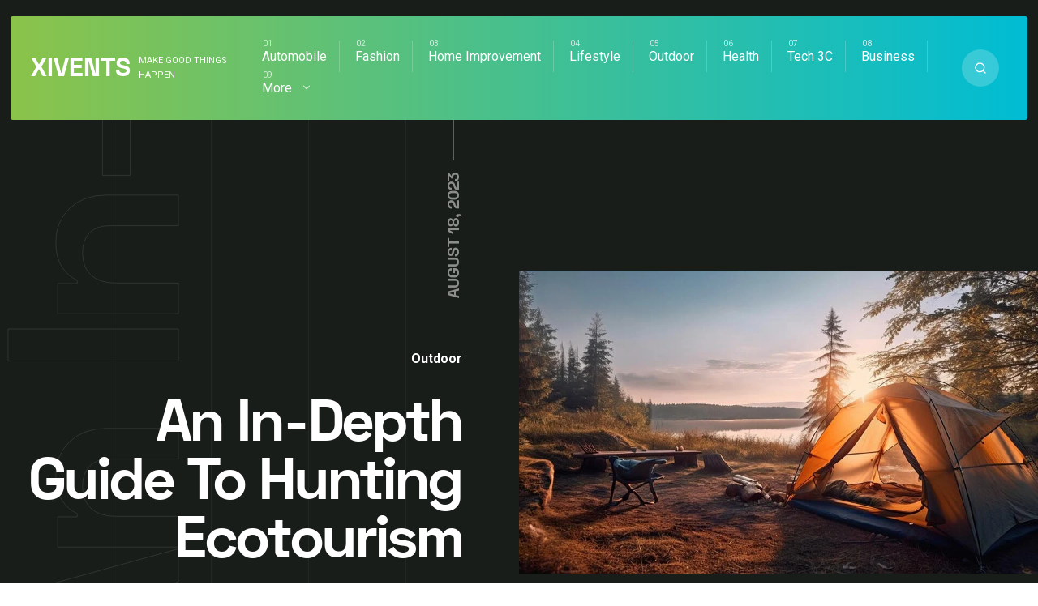

--- FILE ---
content_type: text/html; charset=UTF-8
request_url: https://xivents.com/an-in-depth-guide-to-hunting-ecotourism/
body_size: 19150
content:
<!DOCTYPE html>
<html lang="en-US" prefix="og: https://ogp.me/ns#" class="no-js">
<head>
<meta charset="UTF-8">
<meta name="viewport" content="width=device-width, initial-scale=1">

<!-- Search Engine Optimization by Rank Math - https://s.rankmath.com/home -->
<title>An In-Depth Guide To Hunting Ecotourism - Xivents</title>
<meta name="robots" content="index, follow, max-snippet:-1, max-video-preview:-1, max-image-preview:large"/>
<link rel="canonical" href="https://xivents.com/an-in-depth-guide-to-hunting-ecotourism/" />
<meta property="og:locale" content="en_US" />
<meta property="og:type" content="article" />
<meta property="og:title" content="An In-Depth Guide To Hunting Ecotourism - Xivents" />
<meta property="og:description" content="As darkness descends, a piercing spotlight beams on a thin wire hanging dangerously close to the ground. The circus performer..." />
<meta property="og:url" content="https://xivents.com/an-in-depth-guide-to-hunting-ecotourism/" />
<meta property="og:site_name" content="Xivents" />
<meta property="article:section" content="Outdoor" />
<meta property="og:image" content="https://xivents.com/wp-content/uploads/2023/08/An-In-Depth-Guide-To-Hunting-Ecotourism-1.jpeg" />
<meta property="og:image:secure_url" content="https://xivents.com/wp-content/uploads/2023/08/An-In-Depth-Guide-To-Hunting-Ecotourism-1.jpeg" />
<meta property="og:image:width" content="1000" />
<meta property="og:image:height" content="561" />
<meta property="og:image:alt" content="Outdoor camping photo. tent in the middle of nature, beautiful l" />
<meta property="og:image:type" content="image/jpeg" />
<meta property="article:published_time" content="2023-08-18T09:16:26+00:00" />
<meta name="twitter:card" content="summary_large_image" />
<meta name="twitter:title" content="An In-Depth Guide To Hunting Ecotourism - Xivents" />
<meta name="twitter:description" content="As darkness descends, a piercing spotlight beams on a thin wire hanging dangerously close to the ground. The circus performer..." />
<meta name="twitter:image" content="https://xivents.com/wp-content/uploads/2023/08/An-In-Depth-Guide-To-Hunting-Ecotourism-1.jpeg" />
<script type="application/ld+json" class="rank-math-schema">{"@context":"https://schema.org","@graph":[{"@type":["Person","Organization"],"@id":"https://xivents.com/#person","name":"Xivents"},{"@type":"WebSite","@id":"https://xivents.com/#website","url":"https://xivents.com","name":"Xivents","publisher":{"@id":"https://xivents.com/#person"},"inLanguage":"en-US"},{"@type":"ImageObject","@id":"https://xivents.com/wp-content/uploads/2023/08/An-In-Depth-Guide-To-Hunting-Ecotourism-1.jpeg","url":"https://xivents.com/wp-content/uploads/2023/08/An-In-Depth-Guide-To-Hunting-Ecotourism-1.jpeg","width":"1000","height":"561","caption":"Outdoor camping photo. tent in the middle of nature, beautiful l","inLanguage":"en-US"},{"@type":"WebPage","@id":"https://xivents.com/an-in-depth-guide-to-hunting-ecotourism/#webpage","url":"https://xivents.com/an-in-depth-guide-to-hunting-ecotourism/","name":"An In-Depth Guide To Hunting Ecotourism - Xivents","datePublished":"2023-08-18T09:16:26+00:00","dateModified":"2023-08-18T09:16:26+00:00","isPartOf":{"@id":"https://xivents.com/#website"},"primaryImageOfPage":{"@id":"https://xivents.com/wp-content/uploads/2023/08/An-In-Depth-Guide-To-Hunting-Ecotourism-1.jpeg"},"inLanguage":"en-US"},{"@type":"Person","@id":"https://xivents.com/an-in-depth-guide-to-hunting-ecotourism/#author","name":"Xivents","image":{"@type":"ImageObject","@id":"https://secure.gravatar.com/avatar/6f986befdb15e8cac38b045c549f4a35?s=96&amp;d=mm&amp;r=g","url":"https://secure.gravatar.com/avatar/6f986befdb15e8cac38b045c549f4a35?s=96&amp;d=mm&amp;r=g","caption":"Xivents","inLanguage":"en-US"},"sameAs":["http://xivents.com"]},{"@type":"BlogPosting","headline":"An In-Depth Guide To Hunting Ecotourism - Xivents","datePublished":"2023-08-18T09:16:26+00:00","dateModified":"2023-08-18T09:16:26+00:00","author":{"@id":"https://xivents.com/an-in-depth-guide-to-hunting-ecotourism/#author"},"publisher":{"@id":"https://xivents.com/#person"},"description":"As darkness descends, a piercing spotlight beams on a thin wire hanging dangerously close to the ground. The circus performer walks up to the hanging wire with bated breath, ready to challenge gravity. Tightrope walkers must be physically strong and mentally focused in the same way that ecosystems need balance.","name":"An In-Depth Guide To Hunting Ecotourism - Xivents","@id":"https://xivents.com/an-in-depth-guide-to-hunting-ecotourism/#richSnippet","isPartOf":{"@id":"https://xivents.com/an-in-depth-guide-to-hunting-ecotourism/#webpage"},"image":{"@id":"https://xivents.com/wp-content/uploads/2023/08/An-In-Depth-Guide-To-Hunting-Ecotourism-1.jpeg"},"inLanguage":"en-US","mainEntityOfPage":{"@id":"https://xivents.com/an-in-depth-guide-to-hunting-ecotourism/#webpage"}}]}</script>
<!-- /Rank Math WordPress SEO plugin -->

<link rel='dns-prefetch' href='//fonts.googleapis.com' />
<link rel="alternate" type="application/rss+xml" title="Xivents &raquo; Feed" href="https://xivents.com/feed/" />
<link rel="alternate" type="application/rss+xml" title="Xivents &raquo; Comments Feed" href="https://xivents.com/comments/feed/" />
<script type="text/javascript">
window._wpemojiSettings = {"baseUrl":"https:\/\/s.w.org\/images\/core\/emoji\/14.0.0\/72x72\/","ext":".png","svgUrl":"https:\/\/s.w.org\/images\/core\/emoji\/14.0.0\/svg\/","svgExt":".svg","source":{"concatemoji":"https:\/\/xivents.com\/wp-includes\/js\/wp-emoji-release.min.js?ver=6.2.8"}};
/*! This file is auto-generated */
!function(e,a,t){var n,r,o,i=a.createElement("canvas"),p=i.getContext&&i.getContext("2d");function s(e,t){p.clearRect(0,0,i.width,i.height),p.fillText(e,0,0);e=i.toDataURL();return p.clearRect(0,0,i.width,i.height),p.fillText(t,0,0),e===i.toDataURL()}function c(e){var t=a.createElement("script");t.src=e,t.defer=t.type="text/javascript",a.getElementsByTagName("head")[0].appendChild(t)}for(o=Array("flag","emoji"),t.supports={everything:!0,everythingExceptFlag:!0},r=0;r<o.length;r++)t.supports[o[r]]=function(e){if(p&&p.fillText)switch(p.textBaseline="top",p.font="600 32px Arial",e){case"flag":return s("\ud83c\udff3\ufe0f\u200d\u26a7\ufe0f","\ud83c\udff3\ufe0f\u200b\u26a7\ufe0f")?!1:!s("\ud83c\uddfa\ud83c\uddf3","\ud83c\uddfa\u200b\ud83c\uddf3")&&!s("\ud83c\udff4\udb40\udc67\udb40\udc62\udb40\udc65\udb40\udc6e\udb40\udc67\udb40\udc7f","\ud83c\udff4\u200b\udb40\udc67\u200b\udb40\udc62\u200b\udb40\udc65\u200b\udb40\udc6e\u200b\udb40\udc67\u200b\udb40\udc7f");case"emoji":return!s("\ud83e\udef1\ud83c\udffb\u200d\ud83e\udef2\ud83c\udfff","\ud83e\udef1\ud83c\udffb\u200b\ud83e\udef2\ud83c\udfff")}return!1}(o[r]),t.supports.everything=t.supports.everything&&t.supports[o[r]],"flag"!==o[r]&&(t.supports.everythingExceptFlag=t.supports.everythingExceptFlag&&t.supports[o[r]]);t.supports.everythingExceptFlag=t.supports.everythingExceptFlag&&!t.supports.flag,t.DOMReady=!1,t.readyCallback=function(){t.DOMReady=!0},t.supports.everything||(n=function(){t.readyCallback()},a.addEventListener?(a.addEventListener("DOMContentLoaded",n,!1),e.addEventListener("load",n,!1)):(e.attachEvent("onload",n),a.attachEvent("onreadystatechange",function(){"complete"===a.readyState&&t.readyCallback()})),(e=t.source||{}).concatemoji?c(e.concatemoji):e.wpemoji&&e.twemoji&&(c(e.twemoji),c(e.wpemoji)))}(window,document,window._wpemojiSettings);
</script>
<style type="text/css">
img.wp-smiley,
img.emoji {
	display: inline !important;
	border: none !important;
	box-shadow: none !important;
	height: 1em !important;
	width: 1em !important;
	margin: 0 0.07em !important;
	vertical-align: -0.1em !important;
	background: none !important;
	padding: 0 !important;
}
</style>
	<link rel='stylesheet' id='wp-block-library-css' href='https://xivents.com/wp-includes/css/dist/block-library/style.min.css?ver=6.2.8' type='text/css' media='all' />
<link rel='stylesheet' id='classic-theme-styles-css' href='https://xivents.com/wp-includes/css/classic-themes.min.css?ver=6.2.8' type='text/css' media='all' />
<style id='global-styles-inline-css' type='text/css'>
body{--wp--preset--color--black: #000000;--wp--preset--color--cyan-bluish-gray: #abb8c3;--wp--preset--color--white: #ffffff;--wp--preset--color--pale-pink: #f78da7;--wp--preset--color--vivid-red: #cf2e2e;--wp--preset--color--luminous-vivid-orange: #ff6900;--wp--preset--color--luminous-vivid-amber: #fcb900;--wp--preset--color--light-green-cyan: #7bdcb5;--wp--preset--color--vivid-green-cyan: #00d084;--wp--preset--color--pale-cyan-blue: #8ed1fc;--wp--preset--color--vivid-cyan-blue: #0693e3;--wp--preset--color--vivid-purple: #9b51e0;--wp--preset--gradient--vivid-cyan-blue-to-vivid-purple: linear-gradient(135deg,rgba(6,147,227,1) 0%,rgb(155,81,224) 100%);--wp--preset--gradient--light-green-cyan-to-vivid-green-cyan: linear-gradient(135deg,rgb(122,220,180) 0%,rgb(0,208,130) 100%);--wp--preset--gradient--luminous-vivid-amber-to-luminous-vivid-orange: linear-gradient(135deg,rgba(252,185,0,1) 0%,rgba(255,105,0,1) 100%);--wp--preset--gradient--luminous-vivid-orange-to-vivid-red: linear-gradient(135deg,rgba(255,105,0,1) 0%,rgb(207,46,46) 100%);--wp--preset--gradient--very-light-gray-to-cyan-bluish-gray: linear-gradient(135deg,rgb(238,238,238) 0%,rgb(169,184,195) 100%);--wp--preset--gradient--cool-to-warm-spectrum: linear-gradient(135deg,rgb(74,234,220) 0%,rgb(151,120,209) 20%,rgb(207,42,186) 40%,rgb(238,44,130) 60%,rgb(251,105,98) 80%,rgb(254,248,76) 100%);--wp--preset--gradient--blush-light-purple: linear-gradient(135deg,rgb(255,206,236) 0%,rgb(152,150,240) 100%);--wp--preset--gradient--blush-bordeaux: linear-gradient(135deg,rgb(254,205,165) 0%,rgb(254,45,45) 50%,rgb(107,0,62) 100%);--wp--preset--gradient--luminous-dusk: linear-gradient(135deg,rgb(255,203,112) 0%,rgb(199,81,192) 50%,rgb(65,88,208) 100%);--wp--preset--gradient--pale-ocean: linear-gradient(135deg,rgb(255,245,203) 0%,rgb(182,227,212) 50%,rgb(51,167,181) 100%);--wp--preset--gradient--electric-grass: linear-gradient(135deg,rgb(202,248,128) 0%,rgb(113,206,126) 100%);--wp--preset--gradient--midnight: linear-gradient(135deg,rgb(2,3,129) 0%,rgb(40,116,252) 100%);--wp--preset--duotone--dark-grayscale: url('#wp-duotone-dark-grayscale');--wp--preset--duotone--grayscale: url('#wp-duotone-grayscale');--wp--preset--duotone--purple-yellow: url('#wp-duotone-purple-yellow');--wp--preset--duotone--blue-red: url('#wp-duotone-blue-red');--wp--preset--duotone--midnight: url('#wp-duotone-midnight');--wp--preset--duotone--magenta-yellow: url('#wp-duotone-magenta-yellow');--wp--preset--duotone--purple-green: url('#wp-duotone-purple-green');--wp--preset--duotone--blue-orange: url('#wp-duotone-blue-orange');--wp--preset--font-size--small: 13px;--wp--preset--font-size--medium: 20px;--wp--preset--font-size--large: 36px;--wp--preset--font-size--x-large: 42px;--wp--preset--spacing--20: 0.44rem;--wp--preset--spacing--30: 0.67rem;--wp--preset--spacing--40: 1rem;--wp--preset--spacing--50: 1.5rem;--wp--preset--spacing--60: 2.25rem;--wp--preset--spacing--70: 3.38rem;--wp--preset--spacing--80: 5.06rem;--wp--preset--shadow--natural: 6px 6px 9px rgba(0, 0, 0, 0.2);--wp--preset--shadow--deep: 12px 12px 50px rgba(0, 0, 0, 0.4);--wp--preset--shadow--sharp: 6px 6px 0px rgba(0, 0, 0, 0.2);--wp--preset--shadow--outlined: 6px 6px 0px -3px rgba(255, 255, 255, 1), 6px 6px rgba(0, 0, 0, 1);--wp--preset--shadow--crisp: 6px 6px 0px rgba(0, 0, 0, 1);}:where(.is-layout-flex){gap: 0.5em;}body .is-layout-flow > .alignleft{float: left;margin-inline-start: 0;margin-inline-end: 2em;}body .is-layout-flow > .alignright{float: right;margin-inline-start: 2em;margin-inline-end: 0;}body .is-layout-flow > .aligncenter{margin-left: auto !important;margin-right: auto !important;}body .is-layout-constrained > .alignleft{float: left;margin-inline-start: 0;margin-inline-end: 2em;}body .is-layout-constrained > .alignright{float: right;margin-inline-start: 2em;margin-inline-end: 0;}body .is-layout-constrained > .aligncenter{margin-left: auto !important;margin-right: auto !important;}body .is-layout-constrained > :where(:not(.alignleft):not(.alignright):not(.alignfull)){max-width: var(--wp--style--global--content-size);margin-left: auto !important;margin-right: auto !important;}body .is-layout-constrained > .alignwide{max-width: var(--wp--style--global--wide-size);}body .is-layout-flex{display: flex;}body .is-layout-flex{flex-wrap: wrap;align-items: center;}body .is-layout-flex > *{margin: 0;}:where(.wp-block-columns.is-layout-flex){gap: 2em;}.has-black-color{color: var(--wp--preset--color--black) !important;}.has-cyan-bluish-gray-color{color: var(--wp--preset--color--cyan-bluish-gray) !important;}.has-white-color{color: var(--wp--preset--color--white) !important;}.has-pale-pink-color{color: var(--wp--preset--color--pale-pink) !important;}.has-vivid-red-color{color: var(--wp--preset--color--vivid-red) !important;}.has-luminous-vivid-orange-color{color: var(--wp--preset--color--luminous-vivid-orange) !important;}.has-luminous-vivid-amber-color{color: var(--wp--preset--color--luminous-vivid-amber) !important;}.has-light-green-cyan-color{color: var(--wp--preset--color--light-green-cyan) !important;}.has-vivid-green-cyan-color{color: var(--wp--preset--color--vivid-green-cyan) !important;}.has-pale-cyan-blue-color{color: var(--wp--preset--color--pale-cyan-blue) !important;}.has-vivid-cyan-blue-color{color: var(--wp--preset--color--vivid-cyan-blue) !important;}.has-vivid-purple-color{color: var(--wp--preset--color--vivid-purple) !important;}.has-black-background-color{background-color: var(--wp--preset--color--black) !important;}.has-cyan-bluish-gray-background-color{background-color: var(--wp--preset--color--cyan-bluish-gray) !important;}.has-white-background-color{background-color: var(--wp--preset--color--white) !important;}.has-pale-pink-background-color{background-color: var(--wp--preset--color--pale-pink) !important;}.has-vivid-red-background-color{background-color: var(--wp--preset--color--vivid-red) !important;}.has-luminous-vivid-orange-background-color{background-color: var(--wp--preset--color--luminous-vivid-orange) !important;}.has-luminous-vivid-amber-background-color{background-color: var(--wp--preset--color--luminous-vivid-amber) !important;}.has-light-green-cyan-background-color{background-color: var(--wp--preset--color--light-green-cyan) !important;}.has-vivid-green-cyan-background-color{background-color: var(--wp--preset--color--vivid-green-cyan) !important;}.has-pale-cyan-blue-background-color{background-color: var(--wp--preset--color--pale-cyan-blue) !important;}.has-vivid-cyan-blue-background-color{background-color: var(--wp--preset--color--vivid-cyan-blue) !important;}.has-vivid-purple-background-color{background-color: var(--wp--preset--color--vivid-purple) !important;}.has-black-border-color{border-color: var(--wp--preset--color--black) !important;}.has-cyan-bluish-gray-border-color{border-color: var(--wp--preset--color--cyan-bluish-gray) !important;}.has-white-border-color{border-color: var(--wp--preset--color--white) !important;}.has-pale-pink-border-color{border-color: var(--wp--preset--color--pale-pink) !important;}.has-vivid-red-border-color{border-color: var(--wp--preset--color--vivid-red) !important;}.has-luminous-vivid-orange-border-color{border-color: var(--wp--preset--color--luminous-vivid-orange) !important;}.has-luminous-vivid-amber-border-color{border-color: var(--wp--preset--color--luminous-vivid-amber) !important;}.has-light-green-cyan-border-color{border-color: var(--wp--preset--color--light-green-cyan) !important;}.has-vivid-green-cyan-border-color{border-color: var(--wp--preset--color--vivid-green-cyan) !important;}.has-pale-cyan-blue-border-color{border-color: var(--wp--preset--color--pale-cyan-blue) !important;}.has-vivid-cyan-blue-border-color{border-color: var(--wp--preset--color--vivid-cyan-blue) !important;}.has-vivid-purple-border-color{border-color: var(--wp--preset--color--vivid-purple) !important;}.has-vivid-cyan-blue-to-vivid-purple-gradient-background{background: var(--wp--preset--gradient--vivid-cyan-blue-to-vivid-purple) !important;}.has-light-green-cyan-to-vivid-green-cyan-gradient-background{background: var(--wp--preset--gradient--light-green-cyan-to-vivid-green-cyan) !important;}.has-luminous-vivid-amber-to-luminous-vivid-orange-gradient-background{background: var(--wp--preset--gradient--luminous-vivid-amber-to-luminous-vivid-orange) !important;}.has-luminous-vivid-orange-to-vivid-red-gradient-background{background: var(--wp--preset--gradient--luminous-vivid-orange-to-vivid-red) !important;}.has-very-light-gray-to-cyan-bluish-gray-gradient-background{background: var(--wp--preset--gradient--very-light-gray-to-cyan-bluish-gray) !important;}.has-cool-to-warm-spectrum-gradient-background{background: var(--wp--preset--gradient--cool-to-warm-spectrum) !important;}.has-blush-light-purple-gradient-background{background: var(--wp--preset--gradient--blush-light-purple) !important;}.has-blush-bordeaux-gradient-background{background: var(--wp--preset--gradient--blush-bordeaux) !important;}.has-luminous-dusk-gradient-background{background: var(--wp--preset--gradient--luminous-dusk) !important;}.has-pale-ocean-gradient-background{background: var(--wp--preset--gradient--pale-ocean) !important;}.has-electric-grass-gradient-background{background: var(--wp--preset--gradient--electric-grass) !important;}.has-midnight-gradient-background{background: var(--wp--preset--gradient--midnight) !important;}.has-small-font-size{font-size: var(--wp--preset--font-size--small) !important;}.has-medium-font-size{font-size: var(--wp--preset--font-size--medium) !important;}.has-large-font-size{font-size: var(--wp--preset--font-size--large) !important;}.has-x-large-font-size{font-size: var(--wp--preset--font-size--x-large) !important;}
.wp-block-navigation a:where(:not(.wp-element-button)){color: inherit;}
:where(.wp-block-columns.is-layout-flex){gap: 2em;}
.wp-block-pullquote{font-size: 1.5em;line-height: 1.6;}
</style>
<link rel='stylesheet' id='noptin_front-css' href='https://xivents.com/wp-content/plugins/newsletter-optin-box/includes/assets/css/frontend.css?ver=1669626343' type='text/css' media='all' />
<link rel='stylesheet' id='ez-icomoon-css' href='https://xivents.com/wp-content/plugins/easy-table-of-contents/vendor/icomoon/style.min.css?ver=2.0.34' type='text/css' media='all' />
<link rel='stylesheet' id='ez-toc-css' href='https://xivents.com/wp-content/plugins/easy-table-of-contents/assets/css/screen.min.css?ver=2.0.34' type='text/css' media='all' />
<style id='ez-toc-inline-css' type='text/css'>
div#ez-toc-container p.ez-toc-title {font-size: 120%;}div#ez-toc-container p.ez-toc-title {font-weight: 500;}div#ez-toc-container ul li {font-size: 95%;}div#ez-toc-container nav ul ul li ul li {font-size: %!important;}
.ez-toc-container-direction {
    direction: ltr;
}

	.ez-toc-counter ul {
	    counter-reset: item;
	}


	
	.ez-toc-counter nav ul li a::before {
	    content: counters(item, ".", decimal) ". ";
	    display: inline-block;
	    counter-increment: item;
	    margin-right: .2em; 

	    float: left;
	}


.ez-toc-widget-direction {
    direction: ltr;
}

	.ez-toc-widget-container ul {
	    counter-reset: item;
	}


	
	.ez-toc-widget-container nav ul li a::before {
	    content: counters(item, ".", decimal) ". ";
	    display: inline-block;
	    counter-increment: item;
	    margin-right: .2em; 

	    float: left;
	}


</style>
<link rel='stylesheet' id='mixano-style-css' href='https://xivents.com/wp-content/themes/mixano/style.css?ver=1.0' type='text/css' media='all' />
<link rel='stylesheet' id='mixano-custom-css-css' href='https://fonts.googleapis.com/css?family=Space+Grotesk%3A700%7CRoboto%3A400%7CRoboto%3A700&#038;display=swap&#038;ver=6.2.8' type='text/css' media='all' />
<style id='mixano-custom-css-inline-css' type='text/css'>

			body,.primary-font{font-family:Roboto, Arial} 
			h1,h2,h3,h4,h5,h6,.secondary-font, .overlay-text:after, .date-published span.big{font-family:Space Grotesk, Arial}
		@font-face {
			font-family: "Space Grotesk";
			font-weight: 700;
			src: url("https://xivents.com/wp-content/themes/mixano/fonts/spacegrotesk-bold-webfont.woff2") format("woff2");
			font-style: normal;

		}

		@font-face {
			font-family: "Space Grotesk";
			font-weight: 400;
			src: url("https://xivents.com/wp-content/themes/mixano/fonts/spacegrotesk-regular-webfont.woff2") format("woff2");
			font-style: normal;

		}

		a,
		a:hover,
		.color-1,
		.widget .color-1,
		.widget a:hover,
		.sub-menu .current-menu-item > a,
		.sub-menu a:hover,
		ul.tags a:hover,
		.widget th a,
		.widget td a,
		.main-color-1,
		.author-details .social-profiles a:hover,
		.comment-reply:hover a,
		.page-content a:hover,
		.post-content a:hover,
		.post-category.single .category-link:hover,
		.single .author-link:hover,
		.author-details .social-profiles a{
			color:#8BC34A
		}
		.bg-color-1,
		.pagination a:hover,
		.pagination li.active a,
		.single .pagination span.current,
		input[type="submit"],
		button,
		a.button,
		#after-footer .search-button,
		.wp-block-quote::before,
		.wp-block-pullquote::before,
		blockquote::before,
		.post-details .downloads:after,
		.popular .vertical-line:after,
		.main-bg-1,
		#searchform a.submit,
		#freebies .vertical-text,
		.highlight:before,
		.big-category,
		.post-content ul li:not(.blocks-gallery-item):before,
		.page-content ul li:before,
		#comments ul li:before,
		.menu .sub-menu a:after,
		.popular-carousel > .slick-arrow.slick-next,
		.popular-carousel > .slick-arrow.slick-prev,
		.post-content p a:after ,
		.page-content p a:after,
		.intro:hover:after,
		.article-details .category-link:after,
		header#theme-header .logo::after,
		.subscribe:after,
		.author-details .social-profiles a:after,
		.wp-block-button:not(.is-style-outline) .wp-block-button__link,
		nav.primary.open #primary.menu{
			background-color:#8BC34A
		}
		.search-button:hover,
		.post-content,
		.search-button,
		.tagcloud a:hover,
		.tags a:hover{
			border-color:#8BC34A
		}
		
		.author-box .social-profiles svg{
			fill:#8BC34A
		}		
		
	
		header#theme-header,
		.articles .article:after,
		.category-count a:after,
		.popular-carousel .slick-slide:after,
		.post-title a:hover{
			background-image: linear-gradient(90deg, #8BC34A 0%, #00BCD4 100%);
		}
	
		::-moz-selection {
		  background: #8BC34A;
		}

		::selection {
		  background: #8BC34A;
		}
	
		.color-2,
		.widget .color-2{
			color:#00BCD4
		}
		button:hover,
		a.button:hover,
		.bg-color-2,
		input[type="submit"]:hover,
		.wp-block-button:not(.is-style-outline) .wp-block-button__link:hover{
			background-color:#00BCD4
		}		
	
		body,
		.body-color,
		.pagination a,
		.tagcloud a,
		ul.tags a,
		.widget h2,
		.upper-heading,
		.social-profiles.share a,
		.widget .wp-caption-text{
			color:#4e4e58
		}
		.social-profiles.share svg{
			fill:#4e4e58
		}
	
		h1, h1 a,
		h2, h2 a,
		h3, h3 a,
		h4, h4 a,
		h5, h5 a,
		h6, h6 a,
		.widget a,
		.sub-menu a,
		header .logo h1,
		.comment-reply a,
		.category-link,
		.arrow-read-more-2,
		.social-profiles.share li:first-child,
		.post-content,
		.page-content{
			color:#1d231c
		}	
	
		.popular,
		footer#footer,
		footer#footer:before,
		.copyright,
		.intro-holder,
		.site-grid:before,
		.article-details,
		.article-image,
		.breadcrumb-navigation,
		.carousel-holder,
		#ad-header{
			background:#191d19
		}
		@media (max-width:1023px){
			.menu > li > a > svg{
				background:#191d19
			}
		}		
		.border-left-right.big-category a,
		.border-left.big-category a{
			color:rgba(25, 29, 25, 0.1);
		}			
		.border-left-right.big-category a:hover,
		.border-left.big-category a:hover{
			color:rgba(25, 29, 25, 0.4);
		}			
	.intro-holder:after{ content:"Welcome" }.subscribe-holder:after{ content:"Subscribe" }.intro-holder:before{ background:rgba(25,29,25,0.71) } @media only screen and ( min-width: 1024px ) { .intro-holder{ background-image:url(https://wowlayers.com/wordpress-themes/mixano-2/wp-content/uploads/2020/06/37863796915413.5eb97cff6e166.jpg) }.intro-holder{ background-size:cover }}.border-left-right.big-category, .border-left.big-category{ background:#fff }.popular#popular{ display:none } .subscribe-holder .mixano-row { margin-bottom: 280px; } .popular-carousel { margin-top: -152px; } .subscribe-holder:after { top: 19% }.carousel-holder { margin-top: 152px; }.article-tags { border-bottom:none; margin-bottom:-50px }.logo img{ width:146px }.arrow-read-more, .arrow-read-more-2{ bottom:34px }.mobile-trigger.is-active .mobile-trigger-inner, .mobile-trigger.is-active .mobile-trigger-inner::before, .mobile-trigger.is-active .mobile-trigger-inner::after, .mobile-trigger-inner, .mobile-trigger-inner::before, .mobile-trigger-inner::after, .intro-holder .highlight:hover:after{ background-color: #2c2d3c }.search-trigger.mobile svg{ fill: #2c2d3c }
</style>
<script type='text/javascript' src='https://xivents.com/wp-includes/js/jquery/jquery.min.js?ver=3.6.4' id='jquery-core-js'></script>
<script type='text/javascript' src='https://xivents.com/wp-includes/js/jquery/jquery-migrate.min.js?ver=3.4.0' id='jquery-migrate-js'></script>
<link rel="https://api.w.org/" href="https://xivents.com/wp-json/" /><link rel="alternate" type="application/json" href="https://xivents.com/wp-json/wp/v2/posts/13991" /><link rel="EditURI" type="application/rsd+xml" title="RSD" href="https://xivents.com/xmlrpc.php?rsd" />
<link rel="wlwmanifest" type="application/wlwmanifest+xml" href="https://xivents.com/wp-includes/wlwmanifest.xml" />
<meta name="generator" content="WordPress 6.2.8" />
<link rel='shortlink' href='https://xivents.com/?p=13991' />
<link rel="alternate" type="application/json+oembed" href="https://xivents.com/wp-json/oembed/1.0/embed?url=https%3A%2F%2Fxivents.com%2Fan-in-depth-guide-to-hunting-ecotourism%2F" />
<link rel="alternate" type="text/xml+oembed" href="https://xivents.com/wp-json/oembed/1.0/embed?url=https%3A%2F%2Fxivents.com%2Fan-in-depth-guide-to-hunting-ecotourism%2F&#038;format=xml" />
<style type="text/css">.content.mixano-row{background-repeat:no-repeat;background-attachment:fixed;background-size:cover;}.big-category a{font-size:120px;}footer#footer{background-repeat:no-repeat;background-size:auto;}</style></head>
<body class="post-template-default single single-post postid-13991 single-format-standard grid-4 noptin">
<svg xmlns="http://www.w3.org/2000/svg" viewBox="0 0 0 0" width="0" height="0" focusable="false" role="none" style="visibility: hidden; position: absolute; left: -9999px; overflow: hidden;" ><defs><filter id="wp-duotone-dark-grayscale"><feColorMatrix color-interpolation-filters="sRGB" type="matrix" values=" .299 .587 .114 0 0 .299 .587 .114 0 0 .299 .587 .114 0 0 .299 .587 .114 0 0 " /><feComponentTransfer color-interpolation-filters="sRGB" ><feFuncR type="table" tableValues="0 0.49803921568627" /><feFuncG type="table" tableValues="0 0.49803921568627" /><feFuncB type="table" tableValues="0 0.49803921568627" /><feFuncA type="table" tableValues="1 1" /></feComponentTransfer><feComposite in2="SourceGraphic" operator="in" /></filter></defs></svg><svg xmlns="http://www.w3.org/2000/svg" viewBox="0 0 0 0" width="0" height="0" focusable="false" role="none" style="visibility: hidden; position: absolute; left: -9999px; overflow: hidden;" ><defs><filter id="wp-duotone-grayscale"><feColorMatrix color-interpolation-filters="sRGB" type="matrix" values=" .299 .587 .114 0 0 .299 .587 .114 0 0 .299 .587 .114 0 0 .299 .587 .114 0 0 " /><feComponentTransfer color-interpolation-filters="sRGB" ><feFuncR type="table" tableValues="0 1" /><feFuncG type="table" tableValues="0 1" /><feFuncB type="table" tableValues="0 1" /><feFuncA type="table" tableValues="1 1" /></feComponentTransfer><feComposite in2="SourceGraphic" operator="in" /></filter></defs></svg><svg xmlns="http://www.w3.org/2000/svg" viewBox="0 0 0 0" width="0" height="0" focusable="false" role="none" style="visibility: hidden; position: absolute; left: -9999px; overflow: hidden;" ><defs><filter id="wp-duotone-purple-yellow"><feColorMatrix color-interpolation-filters="sRGB" type="matrix" values=" .299 .587 .114 0 0 .299 .587 .114 0 0 .299 .587 .114 0 0 .299 .587 .114 0 0 " /><feComponentTransfer color-interpolation-filters="sRGB" ><feFuncR type="table" tableValues="0.54901960784314 0.98823529411765" /><feFuncG type="table" tableValues="0 1" /><feFuncB type="table" tableValues="0.71764705882353 0.25490196078431" /><feFuncA type="table" tableValues="1 1" /></feComponentTransfer><feComposite in2="SourceGraphic" operator="in" /></filter></defs></svg><svg xmlns="http://www.w3.org/2000/svg" viewBox="0 0 0 0" width="0" height="0" focusable="false" role="none" style="visibility: hidden; position: absolute; left: -9999px; overflow: hidden;" ><defs><filter id="wp-duotone-blue-red"><feColorMatrix color-interpolation-filters="sRGB" type="matrix" values=" .299 .587 .114 0 0 .299 .587 .114 0 0 .299 .587 .114 0 0 .299 .587 .114 0 0 " /><feComponentTransfer color-interpolation-filters="sRGB" ><feFuncR type="table" tableValues="0 1" /><feFuncG type="table" tableValues="0 0.27843137254902" /><feFuncB type="table" tableValues="0.5921568627451 0.27843137254902" /><feFuncA type="table" tableValues="1 1" /></feComponentTransfer><feComposite in2="SourceGraphic" operator="in" /></filter></defs></svg><svg xmlns="http://www.w3.org/2000/svg" viewBox="0 0 0 0" width="0" height="0" focusable="false" role="none" style="visibility: hidden; position: absolute; left: -9999px; overflow: hidden;" ><defs><filter id="wp-duotone-midnight"><feColorMatrix color-interpolation-filters="sRGB" type="matrix" values=" .299 .587 .114 0 0 .299 .587 .114 0 0 .299 .587 .114 0 0 .299 .587 .114 0 0 " /><feComponentTransfer color-interpolation-filters="sRGB" ><feFuncR type="table" tableValues="0 0" /><feFuncG type="table" tableValues="0 0.64705882352941" /><feFuncB type="table" tableValues="0 1" /><feFuncA type="table" tableValues="1 1" /></feComponentTransfer><feComposite in2="SourceGraphic" operator="in" /></filter></defs></svg><svg xmlns="http://www.w3.org/2000/svg" viewBox="0 0 0 0" width="0" height="0" focusable="false" role="none" style="visibility: hidden; position: absolute; left: -9999px; overflow: hidden;" ><defs><filter id="wp-duotone-magenta-yellow"><feColorMatrix color-interpolation-filters="sRGB" type="matrix" values=" .299 .587 .114 0 0 .299 .587 .114 0 0 .299 .587 .114 0 0 .299 .587 .114 0 0 " /><feComponentTransfer color-interpolation-filters="sRGB" ><feFuncR type="table" tableValues="0.78039215686275 1" /><feFuncG type="table" tableValues="0 0.94901960784314" /><feFuncB type="table" tableValues="0.35294117647059 0.47058823529412" /><feFuncA type="table" tableValues="1 1" /></feComponentTransfer><feComposite in2="SourceGraphic" operator="in" /></filter></defs></svg><svg xmlns="http://www.w3.org/2000/svg" viewBox="0 0 0 0" width="0" height="0" focusable="false" role="none" style="visibility: hidden; position: absolute; left: -9999px; overflow: hidden;" ><defs><filter id="wp-duotone-purple-green"><feColorMatrix color-interpolation-filters="sRGB" type="matrix" values=" .299 .587 .114 0 0 .299 .587 .114 0 0 .299 .587 .114 0 0 .299 .587 .114 0 0 " /><feComponentTransfer color-interpolation-filters="sRGB" ><feFuncR type="table" tableValues="0.65098039215686 0.40392156862745" /><feFuncG type="table" tableValues="0 1" /><feFuncB type="table" tableValues="0.44705882352941 0.4" /><feFuncA type="table" tableValues="1 1" /></feComponentTransfer><feComposite in2="SourceGraphic" operator="in" /></filter></defs></svg><svg xmlns="http://www.w3.org/2000/svg" viewBox="0 0 0 0" width="0" height="0" focusable="false" role="none" style="visibility: hidden; position: absolute; left: -9999px; overflow: hidden;" ><defs><filter id="wp-duotone-blue-orange"><feColorMatrix color-interpolation-filters="sRGB" type="matrix" values=" .299 .587 .114 0 0 .299 .587 .114 0 0 .299 .587 .114 0 0 .299 .587 .114 0 0 " /><feComponentTransfer color-interpolation-filters="sRGB" ><feFuncR type="table" tableValues="0.098039215686275 1" /><feFuncG type="table" tableValues="0 0.66274509803922" /><feFuncB type="table" tableValues="0.84705882352941 0.41960784313725" /><feFuncA type="table" tableValues="1 1" /></feComponentTransfer><feComposite in2="SourceGraphic" operator="in" /></filter></defs></svg><a class="skip-link screen-reader-text" href="#content">Skip to content</a>
<div class="overlay"></div>
<div class="site-grid"><!-- start .site-grid -->
<header id="theme-header" class="mixano-border mixano-border-bottom" role="banner"><!-- header#theme-header -->
				<div class="logo">
						<h2 class="site-title"><a href="https://xivents.com/" rel="home">Xivents</a></h2>
			<p class="site-description">Make Good Things Happen</p>
		</div>
		
		<nav class="primary" id="main-nav" role="navigation" itemscope="itemscope" itemtype="http://schema.org/SiteNavigationElement"  aria-label="Primary Menu">
			
			<button class="mobile-menu-icon mobile-trigger mobile-trigger--slider" aria-label="Open mobile menu" aria-controls="primary" aria-expanded="false">		  
				<span class="mobile-trigger-box">
					<span class="mobile-trigger-inner"></span>
					<span class="screen-reader-text">Menu</span>
				</span>
			</button>
		
		<ul id="primary" class="menu"><li id="menu-item-1222" class="menu-item menu-item-type-taxonomy menu-item-object-category menu-item-1222"><a href="https://xivents.com/category/automobile/">Automobile</a></li>
<li id="menu-item-1223" class="menu-item menu-item-type-taxonomy menu-item-object-category menu-item-1223"><a href="https://xivents.com/category/fashion/">Fashion</a></li>
<li id="menu-item-1225" class="menu-item menu-item-type-taxonomy menu-item-object-category menu-item-1225"><a href="https://xivents.com/category/home-improvement/">Home Improvement</a></li>
<li id="menu-item-1226" class="menu-item menu-item-type-taxonomy menu-item-object-category menu-item-1226"><a href="https://xivents.com/category/lifestyle/">Lifestyle</a></li>
<li id="menu-item-1227" class="menu-item menu-item-type-taxonomy menu-item-object-category current-post-ancestor current-menu-parent current-post-parent menu-item-1227"><a href="https://xivents.com/category/outdoor/">Outdoor</a></li>
<li id="menu-item-1224" class="menu-item menu-item-type-taxonomy menu-item-object-category menu-item-1224"><a href="https://xivents.com/category/health/">Health</a></li>
<li id="menu-item-2995" class="menu-item menu-item-type-taxonomy menu-item-object-category menu-item-2995"><a href="https://xivents.com/category/tech/">Tech 3C</a></li>
<li id="menu-item-2993" class="menu-item menu-item-type-taxonomy menu-item-object-category menu-item-2993"><a href="https://xivents.com/category/business/">Business</a></li>
<li id="menu-item-4373" class="menu-item menu-item-type-custom menu-item-object-custom menu-item-has-children menu-item-4373"><a href="#">More<svg class="svg" xmlns="http://www.w3.org/2000/svg" viewBox="0 0 24 24"><g><path d="M12 13.172l4.95-4.95 1.414 1.414L12 16 5.636 9.636 7.05 8.222z"/></g></svg></a>
<ul class="sub-menu">
	<li id="menu-item-2994" class="menu-item menu-item-type-taxonomy menu-item-object-category menu-item-2994"><a href="https://xivents.com/category/seo-digital/">SEO Digital</a></li>
	<li id="menu-item-4374" class="menu-item menu-item-type-taxonomy menu-item-object-category menu-item-4374"><a href="https://xivents.com/category/law/">Law</a></li>
	<li id="menu-item-4375" class="menu-item menu-item-type-taxonomy menu-item-object-category menu-item-4375"><a href="https://xivents.com/category/pets/">Pets</a></li>
	<li id="menu-item-4953" class="menu-item menu-item-type-taxonomy menu-item-object-category menu-item-4953"><a href="https://xivents.com/category/reviews/">Reviews</a></li>
</ul>
</li>
</ul>		
		</nav>
		
		 <div class="progress-container-holder">
			 <div class="progress-container">
				<div class="progress-bar" id="scroll-progress"></div>
			</div>
		</div>
		
		<div class="action-bar">
									<div class="search-button">
				<ul>
					<li><a href="#" class="search-trigger" aria-label="Search website"><svg class="svg" xmlns="http://www.w3.org/2000/svg" viewBox="0 0 24 24"><g><path d="M18.031 16.617l4.283 4.282-1.415 1.415-4.282-4.283A8.96 8.96 0 0 1 11 20c-4.968 0-9-4.032-9-9s4.032-9 9-9 9 4.032 9 9a8.96 8.96 0 0 1-1.969 5.617zm-2.006-.742A6.977 6.977 0 0 0 18 11c0-3.868-3.133-7-7-7-3.868 0-7 3.132-7 7 0 3.867 3.132 7 7 7a6.977 6.977 0 0 0 4.875-1.975l.15-.15z"/></g></svg></a></li>
				</ul>
			</div>
		</div>
		
		<div class="search-mobile">
			<button class="search-trigger mobile" aria-label="Search website"><svg class="svg" xmlns="http://www.w3.org/2000/svg" viewBox="0 0 24 24"><g><path d="M18.031 16.617l4.283 4.282-1.415 1.415-4.282-4.283A8.96 8.96 0 0 1 11 20c-4.968 0-9-4.032-9-9s4.032-9 9-9 9 4.032 9 9a8.96 8.96 0 0 1-1.969 5.617zm-2.006-.742A6.977 6.977 0 0 0 18 11c0-3.868-3.133-7-7-7-3.868 0-7 3.132-7 7 0 3.867 3.132 7 7 7a6.977 6.977 0 0 0 4.875-1.975l.15-.15z"/></g></svg></button>
		</div>
	
</header><!-- end header#theme-header -->
<div class="overlay-search"><form role="search"  method="get" id="searchform" class="searchform" action="https://xivents.com/">
	<h2>Search<span class="main-color-1">.</span></h2>
	<div id="search-form-holder">
		<label for="s" class="screen-reader-text">Search</label> 
		<input type="text" value="" aria-label="Search query" placeholder="Type your search..." name="s" id="s" />
		<a href="#" class="submit" onclick="jQuery(this).closest('form').submit()"><svg class="svg" xmlns="http://www.w3.org/2000/svg" viewBox="0 0 24 24"><g><path d="M18.031 16.617l4.283 4.282-1.415 1.415-4.282-4.283A8.96 8.96 0 0 1 11 20c-4.968 0-9-4.032-9-9s4.032-9 9-9 9 4.032 9 9a8.96 8.96 0 0 1-1.969 5.617zm-2.006-.742A6.977 6.977 0 0 0 18 11c0-3.868-3.133-7-7-7-3.868 0-7 3.132-7 7 0 3.867 3.132 7 7 7a6.977 6.977 0 0 0 4.875-1.975l.15-.15z"/></g></svg></a>
	</div>
	<div class="search-close"><svg class="svg" xmlns="http://www.w3.org/2000/svg" viewBox="0 0 24 24"><g><path d="M12 10.586l4.95-4.95 1.414 1.414-4.95 4.95 4.95 4.95-1.414 1.414-4.95-4.95-4.95 4.95-1.414-1.414 4.95-4.95-4.95-4.95L7.05 5.636z"/></g></svg></div>
</form></div>
<div class="site-grid-inner"><!-- start .site-grid-inner -->

<div class="single mixano-row"><!-- start .mixano-row -->
	<div class="article-details col-desktop-6 overlay-text"><!-- start .col-desktop-6 -->
	
		<div class="bg-lines page-container dark"><div></div><div></div><div></div><div></div><div></div></div>
	
						
		<div class="date-published">
			<span class="big">August 18, 2023</span>
		</div>
		
		<div class="big-title secondary-font">
            <span>An In-Depth Guide To Hunting Ecotourism</span>
        </div>

		<div class="details-inner">
		
						
			<div class="post-category single"><a class="category-link" href="https://xivents.com/category/outdoor/"> Outdoor</a></div>			
			<div class="single-title-holder"><h1 class="article-title">An In-Depth Guide To Hunting Ecotourism</h1></div>
			
			<p class="article-info secondary-font">
											</p>
			
			<ul class="article-extra">
				<li>Author<br><strong><a href="https://xivents.com/author/xiventsdmin/" class="author-link">Xivents</a></strong></li>
				<li>Conversation<br><strong><a href="#article-comments" class="go-to-comments">0 Comments </a></strong></li>
				<li>Reading<br><strong>5 Minutes</strong></li>
			</ul>
			
			<div class="download-button" id="download">	
			
							
					
				
								
			</div>
			
		</div>
	</div><!-- end .col-desktop-6-->
	
	<div class="col-desktop-6 article-image post-13991 post type-post status-publish format-standard has-post-thumbnail hentry category-outdoor"><!-- start .col-desktop-6 -->
			
		<div class="post-thumb">
			<div class="date-published">
				<span class="big">August 18, 2023</span>
			</div> 
						
										<img class="cover-image lazyload" src="https://xivents.com/wp-content/themes/mixano/images/placeholder-full-single.png" alt="Outdoor camping photo. tent in the middle of nature, beautiful l" data-src="https://xivents.com/wp-content/uploads/2023/08/An-In-Depth-Guide-To-Hunting-Ecotourism-1-960x561.jpeg">
									<a class="category-link bg-cat-outdoor" href="https://xivents.com/category/outdoor/"> <span>Outdoor</span></a>		</div>
	
	</div><!-- end .col-desktop-6-->
	
</div><!-- /end .mixano-row-->	


<div class="content mixano-row"><!-- start .mixano-row -->
	
			
<div class="post-content col-single-50 "><!-- start .col-single-6 -->
	<div class="scroll-to-read secondary-font"><span class="dark-line"></span>Scroll to read more</div>
		<p>As darkness descends, a piercing spotlight beams on a thin wire hanging dangerously close to the ground. The circus performer walks up to the hanging wire with bated breath, ready to challenge gravity. Tightrope walkers must be physically strong and mentally focused in the same way that ecosystems need balance.</p>
<p>Walking on a wire demands a mind-blowing level of balance and control. So, for ecotourism to work, there needs to be a compromise between giving hunters a good time and saving the environment. Hence, it’s best if ecotourism operators understand and adhere to the capacity restrictions on natural areas.</p>
<p>Meanwhile, tightrope walkers must maintain harmony with their surroundings by adapting to wind, vibrations, and changing conditions. Similarly, ecotourism ventures should prioritize respecting the environment’s natural rhythms. Hence, a regulated <a href="https://huntinglocator.com/leases" rel="noopener">hunting lease</a> can help natural habitats remain unscathed and relentlessly thrive.</p>
<p>Irresponsible ecotourism can harm the environment, similar to a tightrope walker’s misstep leading to a fall. It can disturb wildlife, deplete natural resources, and destroy ecosystems. This article provides a comprehensive guide to ecotourism hunting.</p>
<div id="ez-toc-container" class="ez-toc-v2_0_34 counter-hierarchy ez-toc-counter ez-toc-grey ez-toc-container-direction">
<div class="ez-toc-title-container">
<p class="ez-toc-title">Table of Contents</p>
<span class="ez-toc-title-toggle"><a href="#" class="ez-toc-pull-right ez-toc-btn ez-toc-btn-xs ez-toc-btn-default ez-toc-toggle" style="display: none;"><label for="item" aria-label="Table of Content"><i class="ez-toc-glyphicon ez-toc-icon-toggle"></i></label><input type="checkbox" id="item"></a></span></div>
<nav><ul class='ez-toc-list ez-toc-list-level-1'><li class='ez-toc-page-1 ez-toc-heading-level-2'><a class="ez-toc-link ez-toc-heading-1" href="#Selective_Hunting_Practices" title="Selective Hunting Practices">Selective Hunting Practices</a></li><li class='ez-toc-page-1 ez-toc-heading-level-2'><a class="ez-toc-link ez-toc-heading-2" href="#Local_Community_Involvement" title="Local Community Involvement">Local Community Involvement</a></li><li class='ez-toc-page-1 ez-toc-heading-level-2'><a class="ez-toc-link ez-toc-heading-3" href="#Education_And_Scientific_Monitoring" title="Education And Scientific Monitoring">Education And Scientific Monitoring</a></li><li class='ez-toc-page-1 ez-toc-heading-level-2'><a class="ez-toc-link ez-toc-heading-4" href="#Promote_Non-Hunting_Activities" title="Promote Non-Hunting Activities">Promote Non-Hunting Activities</a></li><li class='ez-toc-page-1 ez-toc-heading-level-2'><a class="ez-toc-link ez-toc-heading-5" href="#Ethical_Trophy_Hunting" title="Ethical Trophy Hunting">Ethical Trophy Hunting</a></li><li class='ez-toc-page-1 ez-toc-heading-level-2'><a class="ez-toc-link ez-toc-heading-6" href="#Conclusion" title="Conclusion">Conclusion</a></li></ul></nav></div>
<h2><span class="ez-toc-section" id="Selective_Hunting_Practices"></span>Selective Hunting Practices<span class="ez-toc-section-end"></span></h2>
<p>Selective hunting strategies are critical in the field of ecotourism hunting. It focuses on individual species and age groups with the overarching goal of conserving ecological balance and biodiversity.</p>
<p>For example, hunters could go after specific age groups, like older males, in areas with healthy deer populations. Here’s why selective hunting practices matter:</p>
<ul>
<li>Ecological systems are interconnected, and selective hunting controls species’ overabundance to prevent harm to other species and habitats. For example, in a forest ecosystem, herbivore overpopulation can lead to overgrazing, affecting plant diversity.</li>
<li>It protects species with slower reproductive rates by focusing on specific age groups or genders. It allows younger species in dwindling populations to reproduce.</li>
<li>It encourages hunters to use the resources wisely by choosing which species to target. It helps ensure the long-term survival of hunted species for their meat or skins.</li>
</ul>
<p>Selective hunting practices promote knowledge about species and ecosystems. They foster responsibility and ethical decision-making, contributing to conservation efforts beyond hunting.</p>
<div id="attachment_13992" style="width: 1010px" class="wp-caption alignnone"><img aria-describedby="caption-attachment-13992" decoding="async" class="size-full wp-image-13992" src="http://xivents.com/wp-content/uploads/2023/08/An-In-Depth-Guide-To-Hunting-Ecotourism-2.jpeg" alt="" width="1000" height="668" srcset="https://xivents.com/wp-content/uploads/2023/08/An-In-Depth-Guide-To-Hunting-Ecotourism-2.jpeg 1000w, https://xivents.com/wp-content/uploads/2023/08/An-In-Depth-Guide-To-Hunting-Ecotourism-2-300x200.jpeg 300w, https://xivents.com/wp-content/uploads/2023/08/An-In-Depth-Guide-To-Hunting-Ecotourism-2-768x513.jpeg 768w, https://xivents.com/wp-content/uploads/2023/08/An-In-Depth-Guide-To-Hunting-Ecotourism-2-510x341.jpeg 510w, https://xivents.com/wp-content/uploads/2023/08/An-In-Depth-Guide-To-Hunting-Ecotourism-2-740x494.jpeg 740w, https://xivents.com/wp-content/uploads/2023/08/An-In-Depth-Guide-To-Hunting-Ecotourism-2-960x641.jpeg 960w, https://xivents.com/wp-content/uploads/2023/08/An-In-Depth-Guide-To-Hunting-Ecotourism-2-120x80.jpeg 120w" sizes="(max-width: 1000px) 100vw, 1000px" /><p id="caption-attachment-13992" class="wp-caption-text">Red deer stag between ferns in autumn forest.</p></div>
<h2><span class="ez-toc-section" id="Local_Community_Involvement"></span>Local Community Involvement<span class="ez-toc-section-end"></span></h2>
<p>The local community’s involvement in ecotourism hunting is integral. This approach can foster a feeling of ownership and accountability towards the environment. In regions like Africa, where safari hunting is popular, local guides contribute significantly to the experience.</p>
<p>These guides from indigenous communities can share their traditional knowledge of the land, animal behavior, and <a href="https://www.forbes.com/sites/billfrist/2021/08/19/lets-talk-about-the-extra-benefits-of-conserving-nature/?sh=6e15bcd1379e" rel="noopener">conservation efforts</a>. This collaboration enhances the authenticity of the experience and brings a sense of stewardship within the community.</p>
<h2><span class="ez-toc-section" id="Education_And_Scientific_Monitoring"></span>Education And Scientific Monitoring<span class="ez-toc-section-end"></span></h2>
<p>Science-driven monitoring is essential to assess the effects of ecotourism hunting. Working with biologists and researchers can provide valuable information about wildlife populations and behavior. Using data can guide you in making decisions regarding hunting quotas and seasons.</p>
<p>Imagine a scenario in which hunters target a particular species of game bird. Regular monitoring helps conservationists understand the hunting’s impact on its population and nesting success rates. Studying the health of ecosystems allows you to adjust your practices in response to changing dynamics.</p>
<p>Education plays a pivotal role in responsible ecotourism hunting. Hunters must understand the habitats they enter, the species they pursue, and the repercussions of their actions. Training programs could involve workshops on wildlife identification, tracking techniques, and ethical decision-making.</p>
<p>Involving local naturalists and experts can help hunters understand the delicate interplay between various species. This strategy can encourage them to become more conservation-conscious participants.</p>
<h2><span class="ez-toc-section" id="Promote_Non-Hunting_Activities"></span>Promote Non-Hunting Activities<span class="ez-toc-section-end"></span></h2>
<p>Developing other ways to make money makes people less dependent on hunting. For instance, locals could offer guided nature walks in regions where communities allow trophy hunting. Engaging tourists in educational experiences can help communities diversify their income sources while emphasizing the intrinsic value of the environment.</p>
<p>Meanwhile, habitat restoration projects breathe life into ecosystems. Imagine a coastal area where waterfowl hunting takes place. Restoration efforts could involve planting native vegetation along the shorelines, creating better nesting sites for waterfowl. This practice fosters a healthier breeding population and improves the overall habitat for various species.</p>
<p>Making ecotourism more interesting can help draw more visitors. Offer things to do like watching birds, taking pictures of nature, and going on guided hikes. This way, people who don’t want to hunt can still enjoy and care for nature.</p>
<h2><span class="ez-toc-section" id="Ethical_Trophy_Hunting"></span>Ethical Trophy Hunting<span class="ez-toc-section-end"></span></h2>
<p>Ethical trophy hunting can channel funds directly into conservation. Imagine a situation where it’s legal to hunt big game. Hunters who want to take a ‘trophy’ animal might have to pay significant fees for protection efforts. Doing so makes hunting a direct source of money for attempts to protect wildlife and their habitats.</p>
<p>On the other hand, promoting ethical hunting practices is essential to reduce animal suffering. Encourage precise <a href="https://xivents.com/why-two-tone-airsoft-guns-are-taking-the-game-to-the-next-level/">weapons and ammunition</a> and provide training on correct shot placement. Hunters who know how to aim for vital organs can kill animals faster and with less stress on the animal.</p>
<h2><span class="ez-toc-section" id="Conclusion"></span>Conclusion<span class="ez-toc-section-end"></span></h2>
<p>Ecotourism hunting is a complex endeavor that offers the potential for conservation and sustainable practices.  Implementing unique strategies ensures that hunting contributes to conservation, education, and the environment’s well-being. The key to successful ecotourism is maintaining a delicate equilibrium.</p>
	
		
	
		
		
	<div class="related-articles"><!-- start .related-articles -->
		<h3 class="upper-heading">Other posts<span class="dark-line"></span></h3>
		<h2 class="title">Related</h2>
		<div class="articles">			
		
		<div class="col-desktop-6 col-tablet-6 col-small-tablet-6 col-mobile-12 article post-20701 post type-post status-publish format-standard has-post-thumbnail hentry category-outdoor">
	<article>
			
		<div class="post-thumb">
			<div class="date-published">
				<span class="big">October 19, 2024</span>
			</div> 
						
			<a href="https://xivents.com/detailed-guide-discover-the-best-portable-power-station/">							<img class="cover-image lazyload" src="https://xivents.com/wp-content/themes/mixano/images/placeholder-4.png" alt="Discover the Best Portable Power Station" data-src="https://xivents.com/wp-content/uploads/2024/10/Discover-the-Best-Portable-Power-Station-510x403.jpg">
						</a>			<a class="category-link bg-cat-outdoor" href="https://xivents.com/category/outdoor/"> <span>Outdoor</span></a>		</div>
	
		<div class="post-details">
			<a class="category-link bg-cat-outdoor" href="https://xivents.com/category/outdoor/"> <span>Outdoor</span></a>			<h2 class="post-title"><a href="https://xivents.com/detailed-guide-discover-the-best-portable-power-station/" class="article-title">Detailed Guide: Discover the Best Portable Power Station</a></h2>
			<p>
											</p>
			<a href="https://xivents.com/detailed-guide-discover-the-best-portable-power-station/" class="article-title">
				<div class="arrow-read-more"><svg class="svg" xmlns="http://www.w3.org/2000/svg" viewBox="0 0 24 24"><g><path d="M16.172 11l-5.364-5.364 1.414-1.414L20 12l-7.778 7.778-1.414-1.414L16.172 13H4v-2z"/></g></svg></div>
				<div class="arrow-read-more-2 secondary-font">Read More</div>
			</a>
		</div>
	</article>
</div><div class="col-desktop-6 col-tablet-6 col-small-tablet-6 col-mobile-12 article post-20403 post type-post status-publish format-standard has-post-thumbnail hentry category-business category-outdoor">
	<article>
			
		<div class="post-thumb">
			<div class="date-published">
				<span class="big">July 2, 2024</span>
			</div> 
						
			<a href="https://xivents.com/3-reasons-why-booking-a-track-day-can-give-your-staff-a-fantastic-team-bonding-experience/">							<img class="cover-image lazyload" src="https://xivents.com/wp-content/themes/mixano/images/placeholder-4.png" alt="Booking a Track Day" data-src="https://xivents.com/wp-content/uploads/2024/07/Booking-a-Track-Day-510x403.jpg">
						</a>			<a class="category-link bg-cat-business" href="https://xivents.com/category/business/"> <span>Business</span></a>		</div>
	
		<div class="post-details">
			<a class="category-link bg-cat-business" href="https://xivents.com/category/business/"> <span>Business</span></a>			<h2 class="post-title"><a href="https://xivents.com/3-reasons-why-booking-a-track-day-can-give-your-staff-a-fantastic-team-bonding-experience/" class="article-title">3 Reasons Why Booking a Track Day Can Give Your Staff a Fantastic Team Bonding Experience</a></h2>
			<p>
											</p>
			<a href="https://xivents.com/3-reasons-why-booking-a-track-day-can-give-your-staff-a-fantastic-team-bonding-experience/" class="article-title">
				<div class="arrow-read-more"><svg class="svg" xmlns="http://www.w3.org/2000/svg" viewBox="0 0 24 24"><g><path d="M16.172 11l-5.364-5.364 1.414-1.414L20 12l-7.778 7.778-1.414-1.414L16.172 13H4v-2z"/></g></svg></div>
				<div class="arrow-read-more-2 secondary-font">Read More</div>
			</a>
		</div>
	</article>
</div>			
		</div>
	</div><!-- end .related-articles -->
		
	
</div><!-- end .col-single-6-->	

<div class="big-category secondary-font col-single-13 "><!-- start .col-single-1 -->
		<div class="pos_sticky">
		<a class="category-link bg-cat-outdoor" href="https://xivents.com/category/outdoor/">Outdoor</a>	</div></div><!-- end .col-single-1-->	

				
	<div class="comments-main col-desktop-12" id="article-comments">
		<div class="container ">	
			
<div id="comments" class="comments-area">

	
</div><!-- #comments .comments-area -->		</div>
		<div class="container">
					</div>
	</div>


		</div><!-- end .mixano-row -->


</div><!-- end .site-grid-inner -->

<div class="popular overlay-text" id="popular"><!-- start .popular -->
	
	<div class="bg-lines page-container dark"><div></div><div></div><div></div><div></div><div></div></div>
	
	<div class="container"><!-- start .container -->
		<div class="vertical-line">
			<div class="vertical-text">Popular stuff</div>
		</div>
	</div>
	<div class="popular-inner">
		<div class="container"><!-- start .container -->
			<div class="mixano-row">
				<div class="col-desktop-4">
					
											<h3 class="upper-heading">Popular<span class="line"></span></h3>
										
					<h2>Popular <br> Freebies<span class="main-color-1">.</span></h2>
				</div>				
				<div class="col-desktop-4"></div>				
				<div class="col-desktop-4">
					<h4>Crème de la crème.</h4>
					<p>Browse our most downloaded resources. <br>I'm baby keffiyeh semiotics la croix.</p>
				</div>
			</div>
		</div>
	</div>
</div><!-- /end .popular -->

<div class="carousel-holder">
	<div class="container carousel"><!-- start .popular-carousel -->
		<div class="popular-carousel" id="popular-carousel">
					<div class="slick-slide">
				<article class="post-6595 post type-post status-publish format-standard has-post-thumbnail hentry category-entertainment-arts">
			
		<div class="post-thumb">
			<div class="date-published">
				<span class="big">July 20, 2022</span>
			</div> 
						
			<a href="https://xivents.com/kathleen-janette-moretz/">							<img class="cover-image lazyload" src="https://xivents.com/wp-content/themes/mixano/images/placeholder-4.png" alt="Kathleen Janette Moretz" data-src="https://xivents.com/wp-content/uploads/2022/07/Kathleen-Janette-Moretz-510x403.jpg">
						</a>			<a class="category-link bg-cat-entertainment-arts" href="https://xivents.com/category/entertainment-arts/"> <span>Entertainment &amp; Arts</span></a>		</div>
	
		<div class="post-details">
			<h2 class="post-title"><a href="https://xivents.com/kathleen-janette-moretz/" class="article-title">Kathleen Janette Moretz, Daughter of Teri Duke and Dr. McCoy &#8220;Mac&#8221; Moretz.</a></h2>
			<p>
											</p>
		</div>
	</article>		</div>
			<div class="slick-slide">
				<article class="post-3947 post type-post status-publish format-standard has-post-thumbnail hentry category-entertainment-arts tag-brian-cox tag-franka-potente tag-gabriel-mann tag-jason-bourne-6 tag-kari-urban tag-matt-damon">
			
		<div class="post-thumb">
			<div class="date-published">
				<span class="big">June 16, 2021</span>
			</div> 
						
			<a href="https://xivents.com/jason-bourne-6-release-date/">							<img class="cover-image lazyload" src="https://xivents.com/wp-content/themes/mixano/images/placeholder-4.png" alt="Jason Bourne 6" data-src="https://xivents.com/wp-content/uploads/2021/06/jason-bourne-6-510x403.jpg">
						</a>			<a class="category-link bg-cat-entertainment-arts" href="https://xivents.com/category/entertainment-arts/"> <span>Entertainment &amp; Arts</span></a>		</div>
	
		<div class="post-details">
			<h2 class="post-title"><a href="https://xivents.com/jason-bourne-6-release-date/" class="article-title">Jason Bourne 6: Release Date, Cast, Plot, Crew, and Latest Updates</a></h2>
			<p>
											</p>
		</div>
	</article>		</div>
			<div class="slick-slide">
				<article class="post-6379 post type-post status-publish format-standard has-post-thumbnail hentry category-entertainment-arts">
			
		<div class="post-thumb">
			<div class="date-published">
				<span class="big">July 3, 2022</span>
			</div> 
						
			<a href="https://xivents.com/lucita-aranas/">							<img class="cover-image lazyload" src="https://xivents.com/wp-content/themes/mixano/images/placeholder-4.png" alt="Lucita Aranas" data-src="https://xivents.com/wp-content/uploads/2022/07/Lucita-Aranas-19-510x403.jpg">
						</a>			<a class="category-link bg-cat-entertainment-arts" href="https://xivents.com/category/entertainment-arts/"> <span>Entertainment &amp; Arts</span></a>		</div>
	
		<div class="post-details">
			<h2 class="post-title"><a href="https://xivents.com/lucita-aranas/" class="article-title">Peeking Into Life Of Lucita Aranas</a></h2>
			<p>
											</p>
		</div>
	</article>		</div>
			<div class="slick-slide">
				<article class="post-6589 post type-post status-publish format-standard has-post-thumbnail hentry category-entertainment-arts">
			
		<div class="post-thumb">
			<div class="date-published">
				<span class="big">July 20, 2022</span>
			</div> 
						
			<a href="https://xivents.com/jeremiah-peniata-fatu/">							<img class="cover-image lazyload" src="https://xivents.com/wp-content/themes/mixano/images/placeholder-4.png" alt="Jeremiah Peniata Fatu" data-src="https://xivents.com/wp-content/uploads/2022/07/Jeremiah-Peniata-Fatu-510x403.jpg">
						</a>			<a class="category-link bg-cat-entertainment-arts" href="https://xivents.com/category/entertainment-arts/"> <span>Entertainment &amp; Arts</span></a>		</div>
	
		<div class="post-details">
			<h2 class="post-title"><a href="https://xivents.com/jeremiah-peniata-fatu/" class="article-title">Jeremiah Peniata Fatu, Son of Solofa Fatu Jr</a></h2>
			<p>
											</p>
		</div>
	</article>		</div>
			<div class="slick-slide">
				<article class="post-6826 post type-post status-publish format-standard has-post-thumbnail hentry category-entertainment-arts">
			
		<div class="post-thumb">
			<div class="date-published">
				<span class="big">August 21, 2022</span>
			</div> 
						
			<a href="https://xivents.com/lauren-ashley-newton/">							<img class="cover-image lazyload" src="https://xivents.com/wp-content/themes/mixano/images/placeholder-4.png" alt="Lauren Ashley Newton" data-src="https://xivents.com/wp-content/uploads/2022/08/Lauren-Ashley-Newton-510x403.jpg">
						</a>			<a class="category-link bg-cat-entertainment-arts" href="https://xivents.com/category/entertainment-arts/"> <span>Entertainment &amp; Arts</span></a>		</div>
	
		<div class="post-details">
			<h2 class="post-title"><a href="https://xivents.com/lauren-ashley-newton/" class="article-title">Lauren Ashley Newton: Age, Siblings, Career, Parents</a></h2>
			<p>
											</p>
		</div>
	</article>		</div>
			<div class="slick-slide">
				<article class="post-6132 post type-post status-publish format-standard has-post-thumbnail hentry category-entertainment-arts">
			
		<div class="post-thumb">
			<div class="date-published">
				<span class="big">June 14, 2022</span>
			</div> 
						
			<a href="https://xivents.com/hugo-james-wentzel/">							<img class="cover-image lazyload" src="https://xivents.com/wp-content/themes/mixano/images/placeholder-4.png" alt="Hugo James Wentzel" data-src="https://xivents.com/wp-content/uploads/2022/06/Hugo-James-Wentzel-510x403.jpg">
						</a>			<a class="category-link bg-cat-entertainment-arts" href="https://xivents.com/category/entertainment-arts/"> <span>Entertainment &amp; Arts</span></a>		</div>
	
		<div class="post-details">
			<h2 class="post-title"><a href="https://xivents.com/hugo-james-wentzel/" class="article-title">Hugo James Wentzel &#8211; Life, Career, Relationship, Education, Career</a></h2>
			<p>
											</p>
		</div>
	</article>		</div>
			<div class="slick-slide">
				<article class="post-4835 post type-post status-publish format-standard has-post-thumbnail hentry category-lifestyle">
			
		<div class="post-thumb">
			<div class="date-published">
				<span class="big">February 2, 2022</span>
			</div> 
						
			<a href="https://xivents.com/top-5-reasons-why-you-need-to-have-prepaid-funeral/">							<img class="cover-image lazyload" src="https://xivents.com/wp-content/themes/mixano/images/placeholder-4.png" alt="Top 5 Reasons Why You Need to Have Prepaid Funeral" data-src="https://xivents.com/wp-content/uploads/2022/02/Top-5-Reasons-Why-You-Need-to-Have-Prepaid-Funeral-510x403.jpg">
						</a>			<a class="category-link bg-cat-lifestyle" href="https://xivents.com/category/lifestyle/"> <span>Lifestyle</span></a>		</div>
	
		<div class="post-details">
			<h2 class="post-title"><a href="https://xivents.com/top-5-reasons-why-you-need-to-have-prepaid-funeral/" class="article-title">Top 5 Reasons Why You Need to Have Prepaid Funeral</a></h2>
			<p>
											</p>
		</div>
	</article>		</div>
			<div class="slick-slide">
				<article class="post-5711 post type-post status-publish format-standard has-post-thumbnail hentry category-tech">
			
		<div class="post-thumb">
			<div class="date-published">
				<span class="big">April 13, 2022</span>
			</div> 
						
			<a href="https://xivents.com/best-cybersecurity-firms-in-the-world/">							<img class="cover-image lazyload" src="https://xivents.com/wp-content/themes/mixano/images/placeholder-4.png" alt="Best Cybersecurity Firms in the World" data-src="https://xivents.com/wp-content/uploads/2022/04/Best-Cybersecurity-Firms-in-the-World-510x403.jpg">
						</a>			<a class="category-link bg-cat-tech" href="https://xivents.com/category/tech/"> <span>Tech</span></a>		</div>
	
		<div class="post-details">
			<h2 class="post-title"><a href="https://xivents.com/best-cybersecurity-firms-in-the-world/" class="article-title">Best Cybersecurity Firms in the World</a></h2>
			<p>
											</p>
		</div>
	</article>		</div>
		
		</div>
	</div><!-- /end .popular-carousel -->
</div>


<div class="copyright"><!-- start copyright -->
	<div class="container">
		<div class="mixano-row">
			<div class="col-desktop-8 col-tablet-6 col-small-tablet-6 col-mobile-12"><p>Copyright Xivents 2022. </p></div>
					</div>
	</div>
</div><!-- end .copyright -->

</div><!-- end .site-grid -->
<script type='text/javascript' src='https://xivents.com/wp-content/themes/mixano/js/slick.min.js?ver=6.2.8' id='slick-js'></script>
<script type='text/javascript' id='mixano-scripts-js-extra'>
/* <![CDATA[ */
var mixano_data = {"nonce":"027fe4a2de","ajax_url":"https:\/\/xivents.com\/wp-admin\/admin-ajax.php","slick_how_many":"5","pointer_color":"#8BC34A","pointer":"1","sticky":"1","main_color1":"#8BC34A","main_color2":"#00BCD4","transition":"false","speed":"5000","autoplay":"false"};
/* ]]> */
</script>
<script type='text/javascript' src='https://xivents.com/wp-content/themes/mixano/js/scripts.js?ver=6.2.8' id='mixano-scripts-js'></script>
<script type='text/javascript' id='lazy-js-extra'>
/* <![CDATA[ */
var mixano_object_name = {"url":"https:\/\/xivents.com\/wp-content\/themes\/mixano"};
/* ]]> */
</script>
<script type='text/javascript' src='https://xivents.com/wp-content/themes/mixano/js/lazy.js?ver=6.2.8' id='lazy-js'></script>
<script type='text/javascript' src='https://xivents.com/wp-content/plugins/easy-table-of-contents/vendor/smooth-scroll/jquery.smooth-scroll.min.js?ver=2.2.0' id='ez-toc-jquery-smooth-scroll-js'></script>
<script type='text/javascript' src='https://xivents.com/wp-content/plugins/easy-table-of-contents/vendor/js-cookie/js.cookie.min.js?ver=2.2.1' id='ez-toc-js-cookie-js'></script>
<script type='text/javascript' src='https://xivents.com/wp-content/plugins/easy-table-of-contents/vendor/sticky-kit/jquery.sticky-kit.min.js?ver=1.9.2' id='ez-toc-jquery-sticky-kit-js'></script>
<script type='text/javascript' id='ez-toc-js-js-extra'>
/* <![CDATA[ */
var ezTOC = {"smooth_scroll":"1","visibility_hide_by_default":"","width":"auto","scroll_offset":"30"};
/* ]]> */
</script>
<script type='text/javascript' src='https://xivents.com/wp-content/plugins/easy-table-of-contents/assets/js/front.min.js?ver=2.0.34-1665668323' id='ez-toc-js-js'></script>
<script type='text/javascript' id='noptin_front-js-extra'>
/* <![CDATA[ */
var noptin = {"ajaxurl":"https:\/\/xivents.com\/wp-admin\/admin-ajax.php","resturl":"https:\/\/xivents.com\/wp-json\/noptin\/v1\/form","nonce":"972e71165e","cookie":"","cookie_path":"\/"};
/* ]]> */
</script>
<script type='text/javascript' src='https://xivents.com/wp-content/plugins/newsletter-optin-box/includes/assets/js/dist/legacy-forms.js?ver=1669626343' id='noptin_front-js'></script>
<a class="go_up_btn"><svg class="svg" xmlns="http://www.w3.org/2000/svg" viewBox="0 0 24 24"><g><path d="M12 10.828l-4.95 4.95-1.414-1.414L12 8l6.364 6.364-1.414 1.414z"/></g></svg></a></body>
</html>